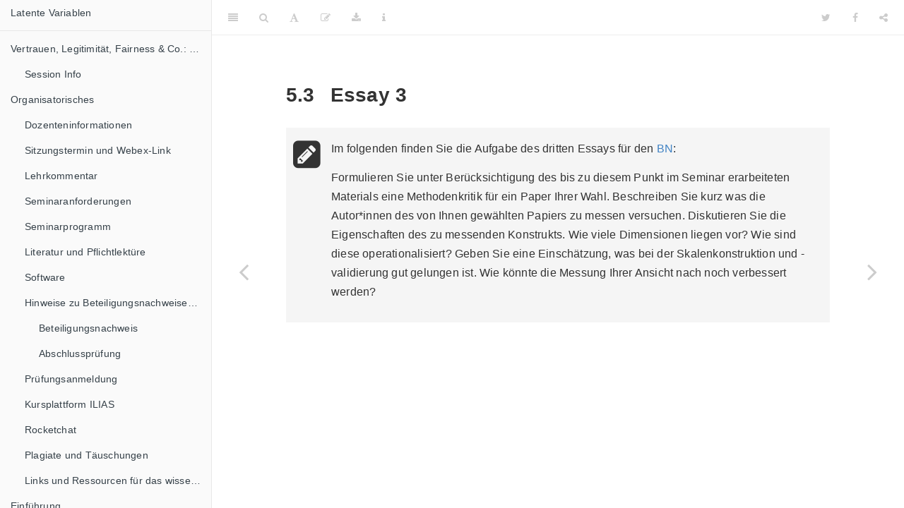

--- FILE ---
content_type: text/html; charset=utf-8
request_url: https://bookdown.org/luenich/Latente_Variablen/essay-3.html
body_size: 27234
content:
<!DOCTYPE html>
<html lang="" xml:lang="">
<head>

  <meta charset="utf-8" />
  <meta http-equiv="X-UA-Compatible" content="IE=edge" />
  <title>5.3 Essay 3 | Kurshandbuch</title>
  <meta name="description" content="5.3 Essay 3 | Kurshandbuch zum Methodenseminar ‘Vertrauen, Legitimität, Fairness &amp; Co.: Die Messung latenter Variablen in der politischen Kommunikation’" />
  <meta name="generator" content="bookdown 0.24 and GitBook 2.6.7" />

  <meta property="og:title" content="5.3 Essay 3 | Kurshandbuch" />
  <meta property="og:type" content="book" />
  
  
  <meta property="og:description" content="5.3 Essay 3 | Kurshandbuch zum Methodenseminar ‘Vertrauen, Legitimität, Fairness &amp; Co.: Die Messung latenter Variablen in der politischen Kommunikation’" />
  

  <meta name="twitter:card" content="summary" />
  <meta name="twitter:title" content="5.3 Essay 3 | Kurshandbuch" />
  
  <meta name="twitter:description" content="5.3 Essay 3 | Kurshandbuch zum Methodenseminar ‘Vertrauen, Legitimität, Fairness &amp; Co.: Die Messung latenter Variablen in der politischen Kommunikation’" />
  

<meta name="author" content="Dr. Marco Lünich" />



  <meta name="viewport" content="width=device-width, initial-scale=1" />
  <meta name="apple-mobile-web-app-capable" content="yes" />
  <meta name="apple-mobile-web-app-status-bar-style" content="black" />
  
  
<link rel="prev" href="modellierung-des-messfehlers.html"/>
<link rel="next" href="kfa-mit-amos-und-r.html"/>
<script src="libs/header-attrs-2.11/header-attrs.js"></script>
<script src="libs/jquery-3.6.0/jquery-3.6.0.min.js"></script>
<script src="https://cdn.jsdelivr.net/npm/fuse.js@6.4.6/dist/fuse.min.js"></script>
<link href="libs/gitbook-2.6.7/css/style.css" rel="stylesheet" />
<link href="libs/gitbook-2.6.7/css/plugin-table.css" rel="stylesheet" />
<link href="libs/gitbook-2.6.7/css/plugin-bookdown.css" rel="stylesheet" />
<link href="libs/gitbook-2.6.7/css/plugin-highlight.css" rel="stylesheet" />
<link href="libs/gitbook-2.6.7/css/plugin-search.css" rel="stylesheet" />
<link href="libs/gitbook-2.6.7/css/plugin-fontsettings.css" rel="stylesheet" />
<link href="libs/gitbook-2.6.7/css/plugin-clipboard.css" rel="stylesheet" />








<link href="libs/anchor-sections-1.0.1/anchor-sections.css" rel="stylesheet" />
<script src="libs/anchor-sections-1.0.1/anchor-sections.js"></script>


<style type="text/css">
pre > code.sourceCode { white-space: pre; position: relative; }
pre > code.sourceCode > span { display: inline-block; line-height: 1.25; }
pre > code.sourceCode > span:empty { height: 1.2em; }
.sourceCode { overflow: visible; }
code.sourceCode > span { color: inherit; text-decoration: inherit; }
pre.sourceCode { margin: 0; }
@media screen {
div.sourceCode { overflow: auto; }
}
@media print {
pre > code.sourceCode { white-space: pre-wrap; }
pre > code.sourceCode > span { text-indent: -5em; padding-left: 5em; }
}
pre.numberSource code
  { counter-reset: source-line 0; }
pre.numberSource code > span
  { position: relative; left: -4em; counter-increment: source-line; }
pre.numberSource code > span > a:first-child::before
  { content: counter(source-line);
    position: relative; left: -1em; text-align: right; vertical-align: baseline;
    border: none; display: inline-block;
    -webkit-touch-callout: none; -webkit-user-select: none;
    -khtml-user-select: none; -moz-user-select: none;
    -ms-user-select: none; user-select: none;
    padding: 0 4px; width: 4em;
    color: #aaaaaa;
  }
pre.numberSource { margin-left: 3em; border-left: 1px solid #aaaaaa;  padding-left: 4px; }
div.sourceCode
  {   }
@media screen {
pre > code.sourceCode > span > a:first-child::before { text-decoration: underline; }
}
code span.al { color: #ff0000; font-weight: bold; } /* Alert */
code span.an { color: #60a0b0; font-weight: bold; font-style: italic; } /* Annotation */
code span.at { color: #7d9029; } /* Attribute */
code span.bn { color: #40a070; } /* BaseN */
code span.bu { color: #008000; } /* BuiltIn */
code span.cf { color: #007020; font-weight: bold; } /* ControlFlow */
code span.ch { color: #4070a0; } /* Char */
code span.cn { color: #880000; } /* Constant */
code span.co { color: #60a0b0; font-style: italic; } /* Comment */
code span.cv { color: #60a0b0; font-weight: bold; font-style: italic; } /* CommentVar */
code span.do { color: #ba2121; font-style: italic; } /* Documentation */
code span.dt { color: #902000; } /* DataType */
code span.dv { color: #40a070; } /* DecVal */
code span.er { color: #ff0000; font-weight: bold; } /* Error */
code span.ex { } /* Extension */
code span.fl { color: #40a070; } /* Float */
code span.fu { color: #06287e; } /* Function */
code span.im { color: #008000; font-weight: bold; } /* Import */
code span.in { color: #60a0b0; font-weight: bold; font-style: italic; } /* Information */
code span.kw { color: #007020; font-weight: bold; } /* Keyword */
code span.op { color: #666666; } /* Operator */
code span.ot { color: #007020; } /* Other */
code span.pp { color: #bc7a00; } /* Preprocessor */
code span.sc { color: #4070a0; } /* SpecialChar */
code span.ss { color: #bb6688; } /* SpecialString */
code span.st { color: #4070a0; } /* String */
code span.va { color: #19177c; } /* Variable */
code span.vs { color: #4070a0; } /* VerbatimString */
code span.wa { color: #60a0b0; font-weight: bold; font-style: italic; } /* Warning */
</style>

<style type="text/css">
/* Used with Pandoc 2.11+ new --citeproc when CSL is used */
div.csl-bib-body { }
div.csl-entry {
  clear: both;
}
.hanging div.csl-entry {
  margin-left:2em;
  text-indent:-2em;
}
div.csl-left-margin {
  min-width:2em;
  float:left;
}
div.csl-right-inline {
  margin-left:2em;
  padding-left:1em;
}
div.csl-indent {
  margin-left: 2em;
}
</style>

<link rel="stylesheet" href="style.css" type="text/css" />
<link rel="stylesheet" href="toc.css" type="text/css" />
<link rel="stylesheet" href="font-awesome.css" type="text/css" />
</head>

<body>



  <div class="book without-animation with-summary font-size-2 font-family-1" data-basepath=".">

    <div class="book-summary">
      <nav role="navigation">

<ul class="summary">
<li><a href="./">Latente Variablen</a></li>

<li class="divider"></li>
<li><a href="index.html#vertrauen-legitimität-fairness-co.-die-messung-latenter-variablen-in-der-politischen-kommunikation" id="toc-vertrauen-legitimität-fairness-co.-die-messung-latenter-variablen-in-der-politischen-kommunikation">Vertrauen, Legitimität, Fairness &amp; Co.: Die Messung latenter Variablen in der politischen Kommunikation</a>
<ul>
<li><a href="session-info.html#session-info" id="toc-session-info">Session Info</a></li>
</ul></li>
<li><a href="organisatorisches.html#organisatorisches" id="toc-organisatorisches">Organisatorisches</a>
<ul>
<li><a href="dozenteninformationen.html#dozenteninformationen" id="toc-dozenteninformationen">Dozenteninformationen</a></li>
<li><a href="sitzungstermin-und-webex-link.html#sitzungstermin-und-webex-link" id="toc-sitzungstermin-und-webex-link">Sitzungstermin und Webex-Link</a></li>
<li><a href="lehrkommentar.html#lehrkommentar" id="toc-lehrkommentar">Lehrkommentar</a></li>
<li><a href="seminaranforderungen.html#seminaranforderungen" id="toc-seminaranforderungen">Seminaranforderungen</a></li>
<li><a href="seminarprogramm.html#seminarprogramm" id="toc-seminarprogramm">Seminarprogramm</a></li>
<li><a href="literatur-pflichtlektuere.html#literatur-pflichtlektuere" id="toc-literatur-pflichtlektuere">Literatur und Pflichtlektüre</a></li>
<li><a href="software.html#software" id="toc-software">Software</a></li>
<li><a href="hinweise-bn-ap.html#hinweise-bn-ap" id="toc-hinweise-bn-ap">Hinweise zu Beteiligungsnachweisen und Abschlussprüfung</a>
<ul>
<li><a href="hinweise-bn-ap.html#beteiligungsnachweis" id="toc-beteiligungsnachweis">Beteiligungsnachweis</a></li>
<li><a href="hinweise-bn-ap.html#abschlusspruefung" id="toc-abschlusspruefung">Abschlussprüfung</a></li>
</ul></li>
<li><a href="pruefungsanmeldung.html#pruefungsanmeldung" id="toc-pruefungsanmeldung">Prüfungsanmeldung</a></li>
<li><a href="kursplattform-ilias.html#kursplattform-ilias" id="toc-kursplattform-ilias">Kursplattform ILIAS</a></li>
<li><a href="rocketchat.html#rocketchat" id="toc-rocketchat">Rocketchat</a></li>
<li><a href="plagiate-taeuschungen.html#plagiate-taeuschungen" id="toc-plagiate-taeuschungen">Plagiate und Täuschungen</a></li>
<li><a href="links-ressource-wissenschaftliches-arbeiten.html#links-ressource-wissenschaftliches-arbeiten" id="toc-links-ressource-wissenschaftliches-arbeiten">Links und Ressourcen für das wissenschaftliche Arbeiten</a></li>
</ul></li>
<li><a href="einfuehrung-kurshandbuch.html#einfuehrung-kurshandbuch" id="toc-einfuehrung-kurshandbuch">Einführung</a>
<ul>
<li><a href="voraussetzungen.html#voraussetzungen" id="toc-voraussetzungen">Voraussetzungen für das Seminar</a></li>
<li><a href="hauptinfoquellen.html#hauptinfoquellen" id="toc-hauptinfoquellen">Pflichtlektüre und Hauptinformationsquellen</a></li>
</ul></li>
<li><a href="sozialwissenschaftliche-konstrukte.html#sozialwissenschaftliche-konstrukte" id="toc-sozialwissenschaftliche-konstrukte"><span class="toc-section-number">1</span> Sozialwissenschaftliche Konstrukte</a>
<ul>
<li><a href="begriffsklaerungen.html#begriffsklaerungen" id="toc-begriffsklaerungen"><span class="toc-section-number">1.1</span> Begriffsklärungen</a>
<ul>
<li><a href="begriffsklaerungen.html#latente-variablen" id="toc-latente-variablen"><span class="toc-section-number">1.1.1</span> Latente Variablen</a></li>
<li><a href="begriffsklaerungen.html#latente-konstrukte" id="toc-latente-konstrukte"><span class="toc-section-number">1.1.2</span> Latente Konstrukte</a></li>
<li><a href="begriffsklaerungen.html#synonyme-verwendung-von-begriffen" id="toc-synonyme-verwendung-von-begriffen"><span class="toc-section-number">1.1.3</span> Synonyme Verwendung von Begriffen</a></li>
</ul></li>
<li><a href="prozess-datengenerierung.html#prozess-datengenerierung" id="toc-prozess-datengenerierung"><span class="toc-section-number">1.2</span> Der Prozess der Datengenerierung für die Analyse</a></li>
</ul></li>
<li><a href="formative-und-reflektive-konstrukte.html#formative-und-reflektive-konstrukte" id="toc-formative-und-reflektive-konstrukte"><span class="toc-section-number">2</span> Formative und reflektive Konstrukte</a>
<ul>
<li><a href="zum-unterschied-zwischen-formativen-und-reflektiven-konstrukten.html#zum-unterschied-zwischen-formativen-und-reflektiven-konstrukten" id="toc-zum-unterschied-zwischen-formativen-und-reflektiven-konstrukten"><span class="toc-section-number">2.1</span> Zum Unterschied zwischen formativen und reflektiven Konstrukten</a></li>
<li><a href="essay-1.html#essay-1" id="toc-essay-1"><span class="toc-section-number">2.2</span> Essay 1</a></li>
</ul></li>
<li><a href="die-messung-latenter-variablen.html#die-messung-latenter-variablen" id="toc-die-messung-latenter-variablen"><span class="toc-section-number">3</span> Die Messung latenter Variablen</a>
<ul>
<li><a href="ressourcen-zur-skalenentwicklung-und--konstruktion.html#ressourcen-zur-skalenentwicklung-und--konstruktion" id="toc-ressourcen-zur-skalenentwicklung-und--konstruktion"><span class="toc-section-number">3.1</span> Ressourcen zur Skalenentwicklung und -konstruktion</a></li>
</ul></li>
<li><a href="konstrukte-in-der-politischen-kommunikationsforschung.html#konstrukte-in-der-politischen-kommunikationsforschung" id="toc-konstrukte-in-der-politischen-kommunikationsforschung"><span class="toc-section-number">4</span> Konstrukte in der politischen Kommunikationsforschung</a>
<ul>
<li><a href="skalensammlungen.html#skalensammlungen" id="toc-skalensammlungen"><span class="toc-section-number">4.1</span> Skalensammlungen</a>
<ul>
<li><a href="skalensammlungen.html#zis---skalensammlung-der-gesis" id="toc-zis---skalensammlung-der-gesis"><span class="toc-section-number">4.1.1</span> ZIS - Skalensammlung der GESIS</a></li>
<li><a href="skalensammlungen.html#skalenhandbuch-kommunikationswissenschaft" id="toc-skalenhandbuch-kommunikationswissenschaft"><span class="toc-section-number">4.1.2</span> Skalenhandbuch Kommunikationswissenschaft</a></li>
</ul></li>
<li><a href="auswahl-latente-konstrukte.html#auswahl-latente-konstrukte" id="toc-auswahl-latente-konstrukte"><span class="toc-section-number">4.2</span> Ausgewählte latente Konstrukte</a>
<ul>
<li><a href="auswahl-latente-konstrukte.html#vertrauen-in-journalismus" id="toc-vertrauen-in-journalismus"><span class="toc-section-number">4.2.1</span> Vertrauen in Journalismus</a></li>
<li><a href="auswahl-latente-konstrukte.html#tai-verweis" id="toc-tai-verweis"><span class="toc-section-number">4.2.2</span> Bedrohungswahrnehmung Künstlicher Intelligenz</a></li>
</ul></li>
<li><a href="essay-2.html#essay-2" id="toc-essay-2"><span class="toc-section-number">4.3</span> Essay 2</a></li>
</ul></li>
<li><a href="konfirmatorische-faktorenanalyse.html#konfirmatorische-faktorenanalyse" id="toc-konfirmatorische-faktorenanalyse"><span class="toc-section-number">5</span> Konfirmatorische Faktorenanalyse</a>
<ul>
<li><a href="kovarianzsbasierte-strukturanalyse-cb-sem-oder-varianzbasierte-strukturganalyse-pls-sem.html#kovarianzsbasierte-strukturanalyse-cb-sem-oder-varianzbasierte-strukturganalyse-pls-sem" id="toc-kovarianzsbasierte-strukturanalyse-cb-sem-oder-varianzbasierte-strukturganalyse-pls-sem"><span class="toc-section-number">5.1</span> Kovarianzsbasierte Strukturanalyse (CB-SEM) <em>oder</em> varianzbasierte Strukturganalyse (PLS-SEM)?</a></li>
<li><a href="modellierung-des-messfehlers.html#modellierung-des-messfehlers" id="toc-modellierung-des-messfehlers"><span class="toc-section-number">5.2</span> Modellierung des Messfehlers</a></li>
<li><a href="essay-3.html#essay-3" id="toc-essay-3"><span class="toc-section-number">5.3</span> Essay 3</a></li>
</ul></li>
<li><a href="kfa-mit-amos-und-r.html#kfa-mit-amos-und-r" id="toc-kfa-mit-amos-und-r"><span class="toc-section-number">6</span> KFA mit Amos und R</a>
<ul>
<li><a href="installation-amos-und-r.html#installation-amos-und-r" id="toc-installation-amos-und-r"><span class="toc-section-number">6.1</span> Installation AMOS und R</a></li>
<li><a href="generelle-anmerkungen-zum-arbeiten-mit-amos.html#generelle-anmerkungen-zum-arbeiten-mit-amos" id="toc-generelle-anmerkungen-zum-arbeiten-mit-amos"><span class="toc-section-number">6.2</span> Generelle Anmerkungen zum Arbeiten mit AMOS</a></li>
<li><a href="generelle-anmerkungen-zum-arbeiten-mit-r.html#generelle-anmerkungen-zum-arbeiten-mit-r" id="toc-generelle-anmerkungen-zum-arbeiten-mit-r"><span class="toc-section-number">6.3</span> Generelle Anmerkungen zum Arbeiten mit R</a>
<ul>
<li><a href="generelle-anmerkungen-zum-arbeiten-mit-r.html#r-skript-oder-markdown" id="toc-r-skript-oder-markdown"><span class="toc-section-number">6.3.1</span> R-Skript oder Markdown?</a></li>
</ul></li>
<li><a href="vorbereiten-der-datenanalyse-des-arbeitsbeispiels-mit-r.html#vorbereiten-der-datenanalyse-des-arbeitsbeispiels-mit-r" id="toc-vorbereiten-der-datenanalyse-des-arbeitsbeispiels-mit-r"><span class="toc-section-number">6.4</span> Vorbereiten der Datenanalyse des Arbeitsbeispiels mit R</a></li>
<li><a href="uebersicht-arbeitsdatensatz.html#uebersicht-arbeitsdatensatz" id="toc-uebersicht-arbeitsdatensatz"><span class="toc-section-number">6.5</span> Übersicht Arbeitsdatensatz</a></li>
</ul></li>
<li><a href="modellspezifikation.html#modellspezifikation" id="toc-modellspezifikation"><span class="toc-section-number">7</span> Modells(re)spezifikation</a>
<ul>
<li><a href="checkliste-modellpruefung.html#checkliste-modellpruefung" id="toc-checkliste-modellpruefung"><span class="toc-section-number">7.1</span> Modellprüfung - Eine Checkliste zum Ablauf</a></li>
<li><a href="das-beispiel-technikbereitschaft.html#das-beispiel-technikbereitschaft" id="toc-das-beispiel-technikbereitschaft"><span class="toc-section-number">7.2</span> Das Beispiel Technikbereitschaft</a></li>
<li><a href="modellspezifikation-mit-r.html#modellspezifikation-mit-r" id="toc-modellspezifikation-mit-r"><span class="toc-section-number">7.3</span> Modellspezifikation mit R</a>
<ul>
<li><a href="modellspezifikation-mit-r.html#kovarianz-von-fehlertermen" id="toc-kovarianz-von-fehlertermen"><span class="toc-section-number">7.3.1</span> Kovarianz von Fehlertermen</a></li>
</ul></li>
<li><a href="modellspezifikation-mit-amos.html#modellspezifikation-mit-amos" id="toc-modellspezifikation-mit-amos"><span class="toc-section-number">7.4</span> Modellspezifikation mit Amos</a>
<ul>
<li><a href="modellspezifikation-mit-amos.html#amos-output" id="toc-amos-output"><span class="toc-section-number">7.4.1</span> Text-Caption für Amos-Output</a></li>
<li><a href="modellspezifikation-mit-amos.html#video-tutorial---modellspezifikation-mit-amos" id="toc-video-tutorial---modellspezifikation-mit-amos"><span class="toc-section-number">7.4.2</span> Video-Tutorial - Modellspezifikation mit AMOS</a></li>
</ul></li>
<li><a href="mehr-optionen.html#mehr-optionen" id="toc-mehr-optionen"><span class="toc-section-number">7.5</span> Weitere Möglichkeiten der KFA</a></li>
<li><a href="analyseaufgabe-1.html#analyseaufgabe-1" id="toc-analyseaufgabe-1"><span class="toc-section-number">7.6</span> Analyseaufgabe 1</a></li>
</ul></li>
<li><a href="messinvarianz.html#messinvarianz" id="toc-messinvarianz"><span class="toc-section-number">8</span> Messinvarianz</a>
<ul>
<li><a href="messinvarianz-technikakzeptanz.html#messinvarianz-technikakzeptanz" id="toc-messinvarianz-technikakzeptanz"><span class="toc-section-number">8.1</span> Beispiel: Messinvarianz der Dimension Technikakzeptanz</a>
<ul>
<li><a href="messinvarianz-technikakzeptanz.html#fast-way" id="toc-fast-way"><span class="toc-section-number">8.1.1</span> Der schnelle Weg - Die Funktion ‘measurementInvariance’</a></li>
<li><a href="messinvarianz-technikakzeptanz.html#long-way" id="toc-long-way"><span class="toc-section-number">8.1.2</span> Der lange, jedoch ausführliche Weg - Messinvarianz mit lavaan</a></li>
</ul></li>
<li><a href="mi-mit-amos.html#mi-mit-amos" id="toc-mi-mit-amos"><span class="toc-section-number">8.2</span> Prüfung der Messinvarianz mit AMOS</a></li>
</ul></li>
<li><a href="mittelwertvergleiche-bei-latenten-variablen.html#mittelwertvergleiche-bei-latenten-variablen" id="toc-mittelwertvergleiche-bei-latenten-variablen"><span class="toc-section-number">9</span> Mittelwertvergleiche bei latenten Variablen</a>
<ul>
<li><a href="ressource-mittelwertvergleich.html#ressource-mittelwertvergleich" id="toc-ressource-mittelwertvergleich"><span class="toc-section-number">9.1</span> Wichtige Ressourcen für den Mittelwertvergleich latenter Variablen</a></li>
<li><a href="der-mittelwertvergleich-zwischen-gruppen.html#der-mittelwertvergleich-zwischen-gruppen" id="toc-der-mittelwertvergleich-zwischen-gruppen"><span class="toc-section-number">9.2</span> Der Mittelwertvergleich zwischen Gruppen</a>
<ul>
<li><a href="der-mittelwertvergleich-zwischen-gruppen.html#ergebnisse-bei-anderweitigen-skalierungsfestlegungen-der-latenten-variable" id="toc-ergebnisse-bei-anderweitigen-skalierungsfestlegungen-der-latenten-variable"><span class="toc-section-number">9.2.1</span> Ergebnisse bei anderweitigen Skalierungsfestlegungen der latenten Variable</a></li>
</ul></li>
<li><a href="analyseaufgabe-2.html#analyseaufgabe-2" id="toc-analyseaufgabe-2"><span class="toc-section-number">9.3</span> Analyseaufgabe 2</a></li>
</ul></li>
<li><a href="power-test-for-mean-differences-between-two-samples.html#power-test-for-mean-differences-between-two-samples" id="toc-power-test-for-mean-differences-between-two-samples"><span class="toc-section-number">10</span> Power test for mean differences between two samples</a>
<ul>
<li><a href="procedure-with-r-code.html#procedure-with-r-code" id="toc-procedure-with-r-code"><span class="toc-section-number">10.1</span> Procedure with R code</a></li>
<li><a href="simulation-of-normally-distributed-data.html#simulation-of-normally-distributed-data" id="toc-simulation-of-normally-distributed-data"><span class="toc-section-number">10.2</span> Simulation of normally-distributed data</a></li>
<li><a href="preconditions-of-our-model.html#preconditions-of-our-model" id="toc-preconditions-of-our-model"><span class="toc-section-number">10.3</span> Preconditions of our model</a></li>
<li><a href="disgression-another-approach-to-model-group-differences.html#disgression-another-approach-to-model-group-differences" id="toc-disgression-another-approach-to-model-group-differences"><span class="toc-section-number">10.4</span> Disgression: Another approach to model group differences</a></li>
<li><a href="power-test-using-randomly-drawn-normally-distributed-data-that-follows-certain-assumptions-regarding-mean-differences.html#power-test-using-randomly-drawn-normally-distributed-data-that-follows-certain-assumptions-regarding-mean-differences" id="toc-power-test-using-randomly-drawn-normally-distributed-data-that-follows-certain-assumptions-regarding-mean-differences"><span class="toc-section-number">10.5</span> Power test using randomly drawn normally-distributed data that follows certain assumptions regarding mean differences</a>
<ul>
<li><a href="power-test-using-randomly-drawn-normally-distributed-data-that-follows-certain-assumptions-regarding-mean-differences.html#preparing-the-function-for-your-power-test" id="toc-preparing-the-function-for-your-power-test"><span class="toc-section-number">10.5.1</span> Preparing the function for your power test</a></li>
<li><a href="power-test-using-randomly-drawn-normally-distributed-data-that-follows-certain-assumptions-regarding-mean-differences.html#run-the-function-of-your-power-test-with-the-desired-specifications" id="toc-run-the-function-of-your-power-test-with-the-desired-specifications"><span class="toc-section-number">10.5.2</span> Run the function of your power test with the desired specifications</a></li>
<li><a href="power-test-using-randomly-drawn-normally-distributed-data-that-follows-certain-assumptions-regarding-mean-differences.html#display-and-interpret-the-results" id="toc-display-and-interpret-the-results"><span class="toc-section-number">10.5.3</span> Display and interpret the results</a></li>
</ul></li>
</ul></li>
<li><a href="codesammlung.html#codesammlung" id="toc-codesammlung"><span class="toc-section-number">11</span> R-Code-Sammlung für wichtige Befehle im Rahmen der KFA</a>
<ul>
<li><a href="allgemeine-einstellungen-r.html#allgemeine-einstellungen-r" id="toc-allgemeine-einstellungen-r"><span class="toc-section-number">11.1</span> Allgemeine Einstellungen R</a></li>
<li><a href="allgemeine-befehle-bei-der-vorbereitung-der-daten.html#allgemeine-befehle-bei-der-vorbereitung-der-daten" id="toc-allgemeine-befehle-bei-der-vorbereitung-der-daten"><span class="toc-section-number">11.2</span> Allgemeine Befehle bei der Vorbereitung der Daten</a></li>
<li><a href="befehle-kfa.html#befehle-kfa" id="toc-befehle-kfa"><span class="toc-section-number">11.3</span> Befehle für die Modellspezifikation und -schätzung in der KFA</a></li>
<li><a href="markdown.html#markdown" id="toc-markdown"><span class="toc-section-number">11.4</span> Markdown</a></li>
</ul></li>
<li><a href="referenzen.html#referenzen" id="toc-referenzen">Referenzen</a></li>
<li class="divider"></li>
<li><a href="https://github.com/rstudio/bookdown" target="blank">Published with bookdown</a></li>

</ul>

      </nav>
    </div>

    <div class="book-body">
      <div class="body-inner">
        <div class="book-header" role="navigation">
          <h1>
            <i class="fa fa-circle-o-notch fa-spin"></i><a href="./">Kurshandbuch</a>
          </h1>
        </div>

        <div class="page-wrapper" tabindex="-1" role="main">
          <div class="page-inner">

            <section class="normal" id="section-">
<div id="essay-3" class="section level2" number="5.3">
<h2><span class="header-section-number">5.3</span> Essay 3</h2>
<div class="rmdaufgabe">
<p>
Im folgenden finden Sie die Aufgabe des dritten Essays für den <a
href="#beteiligungsnachweis">BN</a>:
</p>
<p>
Formulieren Sie unter Berücksichtigung des bis zu diesem Punkt im
Seminar erarbeiteten Materials eine Methodenkritik für ein Paper Ihrer
Wahl. Beschreiben Sie kurz was die Autor*innen des von Ihnen gewählten
Papiers zu messen versuchen. Diskutieren Sie die Eigenschaften des zu
messenden Konstrukts. Wie viele Dimensionen liegen vor? Wie sind diese
operationalisiert? Geben Sie eine Einschätzung, was bei der
Skalenkonstruktion und -validierung gut gelungen ist. Wie könnte die
Messung Ihrer Ansicht nach noch verbessert werden?
</p>
</div>
</div>
<!-- </div> -->
            </section>

          </div>
        </div>
      </div>
<a href="modellierung-des-messfehlers.html" class="navigation navigation-prev " aria-label="Previous page"><i class="fa fa-angle-left"></i></a>
<a href="kfa-mit-amos-und-r.html" class="navigation navigation-next " aria-label="Next page"><i class="fa fa-angle-right"></i></a>
    </div>
  </div>
<script src="libs/gitbook-2.6.7/js/app.min.js"></script>
<script src="libs/gitbook-2.6.7/js/clipboard.min.js"></script>
<script src="libs/gitbook-2.6.7/js/plugin-search.js"></script>
<script src="libs/gitbook-2.6.7/js/plugin-sharing.js"></script>
<script src="libs/gitbook-2.6.7/js/plugin-fontsettings.js"></script>
<script src="libs/gitbook-2.6.7/js/plugin-bookdown.js"></script>
<script src="libs/gitbook-2.6.7/js/jquery.highlight.js"></script>
<script src="libs/gitbook-2.6.7/js/plugin-clipboard.js"></script>
<script>
gitbook.require(["gitbook"], function(gitbook) {
gitbook.start({
"sharing": {
"github": false,
"facebook": true,
"twitter": true,
"linkedin": false,
"weibo": false,
"instapaper": false,
"vk": false,
"whatsapp": false,
"all": ["facebook", "twitter", "linkedin", "weibo", "instapaper"]
},
"fontsettings": {
"theme": "white",
"family": "sans",
"size": 2
},
"edit": {
"link": "https://github.com/rstudio/bookdown-demo/edit/master/60-Konfirmatorische_faktorenanalyse.Rmd",
"text": "Edit"
},
"history": {
"link": null,
"text": null
},
"view": {
"link": null,
"text": null
},
"download": ["Latente_Variablen.pdf", "Latente_Variablen.epub"],
"search": {
"engine": "fuse",
"options": null
},
"toc": {
"collapse": "section",
"scroll_highlight": true
}
});
});
</script>

<!-- dynamically load mathjax for compatibility with self-contained -->
<script>
  (function () {
    var script = document.createElement("script");
    script.type = "text/javascript";
    var src = "true";
    if (src === "" || src === "true") src = "https://mathjax.rstudio.com/latest/MathJax.js?config=TeX-MML-AM_CHTML";
    if (location.protocol !== "file:")
      if (/^https?:/.test(src))
        src = src.replace(/^https?:/, '');
    script.src = src;
    document.getElementsByTagName("head")[0].appendChild(script);
  })();
</script>
</body>

</html>


--- FILE ---
content_type: text/css; charset=utf-8
request_url: https://bookdown.org/luenich/Latente_Variablen/libs/gitbook-2.6.7/css/plugin-bookdown.css
body_size: 2758
content:
.book .book-header h1 {
  padding-left: 20px;
  padding-right: 20px;
}
.book .book-header.fixed {
  position: fixed;
  right: 0;
  top: 0;
  left: 0;
  border-bottom: 1px solid rgba(0,0,0,.07);
}
span.search-highlight {
  background-color: #ffff88;
}
@media (min-width: 600px) {
  .book.with-summary .book-header.fixed {
    left: 300px;
  }
}
@media (max-width: 1240px) {
  .book .book-body.fixed {
    top: 50px;
  }
  .book .book-body.fixed .body-inner {
    top: auto;
  }
}
@media (max-width: 600px) {
  .book.with-summary .book-header.fixed {
    left: calc(100% - 60px);
    min-width: 300px;
  }
  .book.with-summary .book-body {
    transform: none;
    left: calc(100% - 60px);
    min-width: 300px;
  }
  .book .book-body.fixed {
    top: 0;
  }
}

.book .book-body.fixed .body-inner {
  top: 50px;
}
.book .book-body .page-wrapper .page-inner section.normal sub, .book .book-body .page-wrapper .page-inner section.normal sup {
  font-size: 85%;
}

@media print {
  .book .book-summary, .book .book-body .book-header, .fa {
    display: none !important;
  }
  .book .book-body.fixed {
    left: 0px;
  }
  .book .book-body,.book .book-body .body-inner, .book.with-summary {
    overflow: visible !important;
  }
}
.kable_wrapper {
  border-spacing: 20px 0;
  border-collapse: separate;
  border: none;
  margin: auto;
}
.kable_wrapper > tbody > tr > td {
  vertical-align: top;
}
.book .book-body .page-wrapper .page-inner section.normal table tr.header {
  border-top-width: 2px;
}
.book .book-body .page-wrapper .page-inner section.normal table tr:last-child td {
  border-bottom-width: 2px;
}
.book .book-body .page-wrapper .page-inner section.normal table td, .book .book-body .page-wrapper .page-inner section.normal table th {
  border-left: none;
  border-right: none;
}
.book .book-body .page-wrapper .page-inner section.normal table.kable_wrapper > tbody > tr, .book .book-body .page-wrapper .page-inner section.normal table.kable_wrapper > tbody > tr > td {
  border-top: none;
}
.book .book-body .page-wrapper .page-inner section.normal table.kable_wrapper > tbody > tr:last-child > td {
    border-bottom: none;
}

div.theorem, div.lemma, div.corollary, div.proposition, div.conjecture {
  font-style: italic;
}
span.theorem, span.lemma, span.corollary, span.proposition, span.conjecture {
  font-style: normal;
}
div.proof>*:last-child:after {
  content: "\25a2";
  float: right;
}
.header-section-number {
  padding-right: .5em;
}
#header .multi-author {
  margin: 0.5em 0 -0.5em 0;
}
#header .date {
  margin-top: 1.5em;
}


--- FILE ---
content_type: text/css; charset=utf-8
request_url: https://bookdown.org/luenich/Latente_Variablen/style.css
body_size: 2381
content:
p.caption {
  color: #777;
  margin-top: 10px;
}
p code {
  white-space: inherit;
}
pre {
  word-break: normal;
  word-wrap: normal;
}
pre code {
  white-space: inherit;
}

.rmdcomment {
  padding: 1em 1em 1em 4em;
  margin-bottom: 10px;
  background: #f5f5f5;
  position:relative;
}

.rmdcomment:before {
    content: "\f075";
    font-family: FontAwesome;
    left:10px;
    position:absolute;
    top:0px;
    font-size: 45px;
 }

.rmdexclamation {
  padding: 1em 1em 1em 4em;
  margin-bottom: 10px;
  background: #f5f5f5;
  position:relative;
}

.rmdexclamation:before {
    content: "\f071";
    font-family: FontAwesome;
    left:10px;
    position:absolute;
    top:0px;
    font-size: 45px;
 }

 .rmdquestion {
  padding: 1em 1em 1em 4em;
  margin-bottom: 10px;
  background: #f5f5f5;
  position:relative;
}

.rmdquestion:before {
    content: "\f059";
    font-family: FontAwesome;
    left:10px;
    position:absolute;
    top:0px;
    font-size: 45px;
 }

.rmdaufgabe {
  padding: 1em 1em 1em 4em;
  margin-bottom: 10px;
  background: #f5f5f5;
  position:relative;
}

.rmdaufgabe:before {
    content: "\f14b";
    font-family: FontAwesome;
    left:10px;
    position:absolute;
    top:0px;
    font-size: 45px;
 }

 .rmdgoal {
  padding: 1em 1em 1em 4em;
  margin-bottom: 10px;
  background: #f5f5f5;
  position:relative;
}

.rmdgoal:before {
    content: "\f02d";
    font-family: FontAwesome;
    left:10px;
    position:absolute;
    top:0px;
    font-size: 45px;
 }

/*#.rmdlernziel {
#    padding: 1em 1em 1em 4em;
#    margin-bottom: 10px;
#    background: url("/images/book.svg") left center/3em no-repeat !important;
#        background-color: rgb(245, 245, 245);
#        background-position-x: left;
#        background-position-y: center;
#        background-repeat: no-repeat;
#        background-attachment: scroll;
#       background-image: url("images/book.svg");
#        background-size: 4em;
#        background-origin: padding-box;
#        background-clip: border-box;
#    border-style: none;
#    border-color: #000000;
#}
*/


--- FILE ---
content_type: text/css; charset=utf-8
request_url: https://bookdown.org/luenich/Latente_Variablen/toc.css
body_size: 2781
content:
#TOC ul,
#TOC li,
#TOC span,
#TOC a {
  margin: 0;
  padding: 0;
  position: relative;
}
#TOC {
  line-height: 1;
  border-radius: 5px 5px 0 0;
  background: #141414;
  background: linear-gradient(to bottom, #333333 0%, #141414 100%);
  border-bottom: 2px solid #0fa1e0;
  width: auto;
}
#TOC:after,
#TOC ul:after {
  content: '';
  display: block;
  clear: both;
}
#TOC a {
  background: #141414;
  background: linear-gradient(to bottom, #333333 0%, #141414 100%);
  color: #ffffff;
  display: block;
  padding: 19px 20px;
  text-decoration: none;
  text-shadow: none;
}
#TOC ul {
  list-style: none;
}
#TOC > ul > li {
  display: inline-block;
  float: left;
  margin: 0;
}
#TOC > ul > li > a {
  color: #ffffff;
}
#TOC > ul > li:hover:after {
  content: '';
  display: block;
  width: 0;
  height: 0;
  position: absolute;
  left: 50%;
  bottom: 0;
  border-left: 10px solid transparent;
  border-right: 10px solid transparent;
  border-bottom: 10px solid #0fa1e0;
  margin-left: -10px;
}
#TOC > ul > li:first-child > a {
  border-radius: 5px 0 0 0;
}
#TOC.align-right > ul > li:first-child > a,
#TOC.align-center > ul > li:first-child > a {
  border-radius: 0;
}
#TOC.align-right > ul > li:last-child > a {
  border-radius: 0 5px 0 0;
}
#TOC > ul > li.active > a,
#TOC > ul > li:hover > a {
  color: #ffffff;
  box-shadow: inset 0 0 3px #000000;
  background: #070707;
  background: linear-gradient(to bottom, #262626 0%, #070707 100%);
}
#TOC .has-sub {
  z-index: 1;
}
#TOC .has-sub:hover > ul {
  display: block;
}
#TOC .has-sub ul {
  display: none;
  position: absolute;
  width: 200px;
  top: 100%;
  left: 0;
}
#TOC .has-sub ul li a {
  background: #0fa1e0;
  border-bottom: 1px dotted #31b7f1;
  filter: none;
  display: block;
  line-height: 120%;
  padding: 10px;
  color: #ffffff;
}
#TOC .has-sub ul li:hover a {
  background: #0c7fb0;
}
#TOC ul ul li:hover > a {
  color: #ffffff;
}
#TOC .has-sub .has-sub:hover > ul {
  display: block;
}
#TOC .has-sub .has-sub ul {
  display: none;
  position: absolute;
  left: 100%;
  top: 0;
}
#TOC .has-sub .has-sub ul li a {
  background: #0c7fb0;
  border-bottom: 1px dotted #31b7f1;
}
#TOC .has-sub .has-sub ul li a:hover {
  background: #0a6d98;
}
#TOC ul ul li.last > a,
#TOC ul ul li:last-child > a,
#TOC ul ul ul li.last > a,
#TOC ul ul ul li:last-child > a,
#TOC .has-sub ul li:last-child > a,
#TOC .has-sub ul li.last > a {
  border-bottom: 0;
}
#TOC ul {
  font-size: 1.2rem;
}
